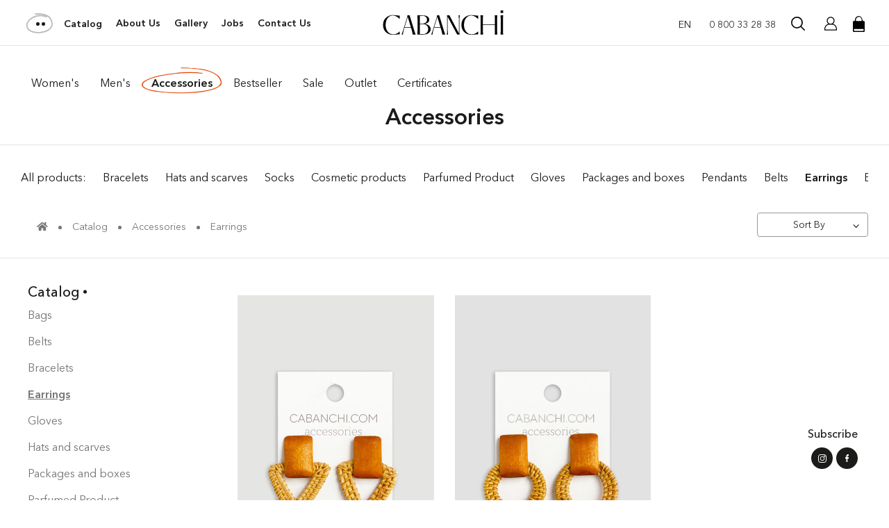

--- FILE ---
content_type: text/html; charset=utf-8
request_url: https://cabanchi.com/en/product_catalog/serezki?group=5
body_size: 11858
content:
<!DOCTYPE html>
<!--[if IE]><![endif]-->
<!--[if IE 8 ]><html dir="ltr" lang="en" class="ie8"><![endif]-->
<!--[if IE 9 ]><html dir="ltr" lang="en" class="ie9"><![endif]-->
<!--[if (gt IE 9)|!(IE)]><!-->
<html dir="ltr" lang="en">
<!--<![endif]-->

<head>
    <!-- Google Tag Manager -->
    <script>(function (w, d, s, l, i) {
            w[l] = w[l] || [];
            w[l].push({
                'gtm.start':
                    new Date().getTime(), event: 'gtm.js'
            });
            var f = d.getElementsByTagName(s)[0],
                j = d.createElement(s), dl = l != 'dataLayer' ? '&l=' + l : '';
            j.async = true;
            j.src =
                'https://www.googletagmanager.com/gtm.js?id=' + i + dl;
            f.parentNode.insertBefore(j, f);
        })(window, document, 'script', 'dataLayer', 'GTM-P33ZT9');</script>

    <!-- End Google Tag Manager -->
    <meta charset="UTF-8"/>
    <meta name="viewport" content="width=device-width, initial-scale=1, maximum-scale=1">
    <meta http-equiv="X-UA-Compatible" content="IE=edge">
    <meta name="theme-color" content="#fff">
    <meta name="it-rating" content="it-rat-5f706892c714d42206dbf7d335c40620"/>
    <meta name="cmsmagazine" content="c30d024a3834392dc315e7a664baec5d"/>
    <meta name="google-site-verification" content="57msScA2Tv3-DhYDV8zFeoF1Om1CZUS7UkAOYEN9Cxw" />
    <title>Earrings</title>
    <base href="https://cabanchi.com/"/>
        <meta name="format-detection" content="telephone=no">
                            <link rel="alternate" hreflang="ru-ua" href="https://cabanchi.com/ru/product_catalog/serezki?group=5"/>
                    <link rel="alternate" hreflang="en-ua" href="https://cabanchi.com/en/product_catalog/serezki?group=5"/>
                    <link rel="alternate" hreflang="x-default" href="https://cabanchi.com/product_catalog/serezki?group=5"/>
                    <link rel="alternate" hreflang="uk-ua" href="https://cabanchi.com/product_catalog/serezki?group=5"/>
                            <link rel="canonical"  href="https://cabanchi.com/en/product_catalog/serezki?group=5"/>
        <link rel="shortcut icon" href="catalog/view/theme/default/favicon/favicon.ico"/>

    <!-- test -->
    <link rel="apple-touch-icon-precomposed" sizes="57x57"
          href="catalog/view/theme/default/favicon/apple-touch-icon-57x57.png"/>
    <link rel="apple-touch-icon-precomposed" sizes="114x114"
          href="catalog/view/theme/default/favicon/apple-touch-icon-114x114.png"/>
    <link rel="apple-touch-icon-precomposed" sizes="72x72"
          href="catalog/view/theme/default/favicon/apple-touch-icon-72x72.png"/>
    <link rel="apple-touch-icon-precomposed" sizes="144x144"
          href="catalog/view/theme/default/favicon/apple-touch-icon-144x144.png"/>
    <link rel="apple-touch-icon-precomposed" sizes="60x60"
          href="catalog/view/theme/default/favicon/apple-touch-icon-60x60.png"/>
    <link rel="apple-touch-icon-precomposed" sizes="120x120"
          href="catalog/view/theme/default/favicon/apple-touch-icon-120x120.png"/>
    <link rel="apple-touch-icon-precomposed" sizes="76x76"
          href="catalog/view/theme/default/favicon/apple-touch-icon-76x76.png"/>
    <link rel="apple-touch-icon-precomposed" sizes="152x152"
          href="catalog/view/theme/default/favicon/apple-touch-icon-152x152.png"/>
    <link rel="icon" type="image/png" href="catalog/view/theme/default/favicon/favicon-196x196.png" sizes="196x196"/>
    <link rel="icon" type="image/png" href="catalog/view/theme/default/favicon/favicon-96x96.png" sizes="96x96"/>
    <link rel="icon" type="image/png" href="catalog/view/theme/default/favicon/favicon-32x32.png" sizes="32x32"/>
    <link rel="icon" type="image/png" href="catalog/view/theme/default/favicon/favicon-16x16.png" sizes="16x16"/>
    <link rel="icon" type="image/png" href="catalog/view/theme/default/favicon/favicon-128.png" sizes="128x128"/>
    <meta name="application-name" content="Cabanchi.com"/>
    <meta name="msapplication-TileColor" content="#FFFFFF"/>
    <meta name="msapplication-TileImage" content="catalog/view/theme/default/favicon/mstile-144x144.png"/>
    <meta name="msapplication-square70x70logo" content="catalog/view/theme/default/favicon/mstile-70x70.png"/>
    <meta name="msapplication-square150x150logo" content="catalog/view/theme/default/favicon/mstile-150x150.png"/>
    <meta name="msapplication-wide310x150logo" content="catalog/view/theme/default/favicon/mstile-310x150.png"/>
    <meta name="msapplication-square310x310logo" content="catalog/view/theme/default/favicon/mstile-310x310.png"/>
    <link rel="stylesheet" href="https://unpkg.com/leaflet@1.7.1/dist/leaflet.css"
          integrity="sha512-xodZBNTC5n17Xt2atTPuE1HxjVMSvLVW9ocqUKLsCC5CXdbqCmblAshOMAS6/keqq/sMZMZ19scR4PsZChSR7A=="
          crossorigin=""/>
    <link rel="stylesheet" href="https://pro.fontawesome.com/releases/v5.10.0/css/all.css" integrity="sha384-AYmEC3Yw5cVb3ZcuHtOA93w35dYTsvhLPVnYs9eStHfGJvOvKxVfELGroGkvsg+p" crossorigin="anonymous"/>

    <link rel="stylesheet" href="/catalog/view/theme/default/css/style-new.css?1760346142"/>
        <script src="catalog/view/javascript/jquery-2.1.1.min.js" type="text/javascript"></script>


   <meta property="og:title"              content="Earrings"/>
	<meta property="og:url"                content="https://cabanchi.com/en/product_catalog/serezki?group=5" />
    <meta property="og:description"        content="" />
    <meta property="og:type"               content="website" />

        <meta property="og:image" content="https://cabanchi.com/catalog/view/theme/default/img/CABANCHI_Logo.svg"/>
        
    <meta name="facebook-domain-verification" content="9zlx808idkllnq5qj5bl7noua0lsyv" />

	<style>
	@media (max-width:767px) {
	    .hero-block .hero__slide-preview img {
		    height: auto;
		}
		.hero-block .basic-btn {
			bottom: 20px;
			zoom: 0.8;
		}

		.hero-block .hero__slide-preview .info {
            display: block;
		}
		.hero-block .hero__slide-preview .info {
		    top: 65px;
			right: 5%;
		}
		.hero-block .hero__slide-preview .info p {
		    font-size: 12px;
		}
		.hero-block .hero__slide-information {
		    display: block;
			bottom: 10px;
			left: 2%;
		}
		.hero-block .hero__slide-information p {
		    font-size: 28px;
		}
		.hero-block .hero__slide-information .svg-abs {
		    top: -20px;
			left: 10%;
			width: 75px;
			height: 34px
		}
		.hero-block .hero__slide-information .svg-abs p {
		    font-size: 18px;
		}
	}
	</style>

</head>

<body>
<!-- Google Tag Manager (noscript) -->
<noscript>
    <iframe src="https://www.googletagmanager.com/ns.html?id=GTM-P33ZT9"
            height="0" width="0" style="display:none;visibility:hidden"></iframe>
</noscript>

<!-- End Google Tag Manager (noscript) -->
<div id="preloader" class="is-loaded">
    <div class="js-circle">
        <p id="js2">&nbsp;Cabanchi.com &bull; Loading &bull; Cabanchi.com &bull; Loading
            &bull;</p>
    </div>
</div>
<div class="mobile-menu">
    <div class="pre-wrap">
        <div class="wrap">
            <ul class="mobile-menu__nav">
                <li>
                   <a href="https://cabanchi.com/en/product_catalog">Catalog</a>

                    <button type="button" class="sub-menu-opener"></button>
                    <div class="sub-menu">
                                                    <div class="sub-menu__item">
                                <a class="sub-menu__item__link" href="https://cabanchi.com/en/product_catalog?group=1">
                                    Women's
                                </a>
                            </div>
                                                    <div class="sub-menu__item">
                                <a class="sub-menu__item__link" href="https://cabanchi.com/en/product_catalog?group=2">
                                    Men's
                                </a>
                            </div>
                                                    <div class="sub-menu__item">
                                <a class="sub-menu__item__link" href="https://cabanchi.com/en/product_catalog?group=5">
                                    Accessories
                                </a>
                            </div>
                                                    <div class="sub-menu__item">
                                <a class="sub-menu__item__link" href="https://cabanchi.com/en/product_catalog?group=14">
                                    Bestseller
                                </a>
                            </div>
                                                    <div class="sub-menu__item">
                                <a class="sub-menu__item__link" href="https://cabanchi.com/en/product_catalog?group=11">
                                    Sale
                                </a>
                            </div>
                                                    <div class="sub-menu__item">
                                <a class="sub-menu__item__link" href="https://cabanchi.com/en/product_catalog?group=7">
                                    Outlet
                                </a>
                            </div>
                                                    <div class="sub-menu__item">
                                <a class="sub-menu__item__link" href="https://cabanchi.com/en/product_catalog?group=8">
                                    Certificates
                                </a>
                            </div>
                                            </div>
                </li>
                <li><a href="https://cabanchi.com/en/about">About Us</a></li>
                <li><a href="https://cabanchi.com/index.php/en?route=information/jobs">Jobs</a></li>
                <li><a href="https://cabanchi.com/en/how">Gallery</a></li>
                <li> <a href="https://cabanchi.com/en/contacts">Contact Us</a></li>
            </ul>
            <ul class="mobile-menu__tel">
                                    <li>
                        <a href="tel:+380976018381">Телефонуйте <span>+38 (097) 601-83-81</span></a>
                    </li>
                                    <li>
                        <a href="tel:+380503288588">Viber, What’s App, Telegram <span>+38 (050) 328-85-88</span></a>
                    </li>
                            </ul>
                        <ul class="mobile-menu__lang">
                                        <li>
                            <a href="https://cabanchi.com/ru/product_catalog/serezki?group=5" type="button" onclick="return false;"
                               class="change-language-button "
                               data-language-code="ru"
                               data-currency-code="UAH">RU</a>
                        </li>
                                        <li>
                            <a href="https://cabanchi.com/en/product_catalog/serezki?group=5" type="button" onclick="return false;"
                               class="change-language-button  current"
                               data-language-code="en"
                               data-currency-code="USD">EN</a>
                        </li>
                                        <li>
                            <a href="https://cabanchi.com/product_catalog/serezki?group=5" type="button" onclick="return false;"
                               class="change-language-button "
                               data-language-code="uk"
                               data-currency-code="UAH">UA</a>
                        </li>
                            </ul>


        </div>
    </div>
</div>

<header class="header">
    <div class="container-fluid">
        <div class="row align-items-center">
            <div class="col-lg-4 col-xl-4">
                <nav class="header-nav">
                    <ul class="d-flex align-items-center">
                        <li>
                            <a href="https://cabanchi.com/en/product_catalog" class="a-dots">
                                <div class="dots">
                                    <span></span>
                                    <span></span>
                                    <svg viewBox="0 0 42 31">
                                        <g stroke="none" stroke-width="1" fill="none" fill-rule="evenodd"
                                           stroke-linecap="round">
                                            <g transform="translate(-44.000000, -20.000000)" stroke="#BEBBBD"
                                               stroke-width="2">
                                                <path d="M75.6643961,25.1580818 C59.9688631,19.4696695 41.4131435,31.8870113 47.0488807,43.3643576 C52.684618,54.8417039 87.2152341,50.6929559 84.7583497,34.7994901 C83.1204267,24.2038462 74.3698163,19.7685604 58.5065187,21.4936327"
                                                      transform="translate(65.449945, 35.512505) rotate(2.000000) translate(-65.449945, -35.512505)"></path>
                                            </g>
                                        </g>
                                    </svg>
                                </div>Catalog
                            </a>
                            <div class="sub-menu">
                                                                    <div class="sub-menu__item">
                                        <a class="sub-menu__item__link" href="https://cabanchi.com/en/product_catalog?group=1">
                                            Women's
                                            <img src="catalog/view/theme/default/img/path-orange.svg">
                                        </a>
                                    </div>
                                                                    <div class="sub-menu__item">
                                        <a class="sub-menu__item__link" href="https://cabanchi.com/en/product_catalog?group=2">
                                            Men's
                                            <img src="catalog/view/theme/default/img/path-orange.svg">
                                        </a>
                                    </div>
                                                                    <div class="sub-menu__item">
                                        <a class="sub-menu__item__link" href="https://cabanchi.com/en/product_catalog?group=5">
                                            Accessories
                                            <img src="catalog/view/theme/default/img/path-orange.svg">
                                        </a>
                                    </div>
                                                                    <div class="sub-menu__item">
                                        <a class="sub-menu__item__link" href="https://cabanchi.com/en/product_catalog?group=14">
                                            Bestseller
                                            <img src="catalog/view/theme/default/img/path-orange.svg">
                                        </a>
                                    </div>
                                                                    <div class="sub-menu__item">
                                        <a class="sub-menu__item__link" href="https://cabanchi.com/en/product_catalog?group=11">
                                            Sale
                                            <img src="catalog/view/theme/default/img/path-orange.svg">
                                        </a>
                                    </div>
                                                                    <div class="sub-menu__item">
                                        <a class="sub-menu__item__link" href="https://cabanchi.com/en/product_catalog?group=7">
                                            Outlet
                                            <img src="catalog/view/theme/default/img/path-orange.svg">
                                        </a>
                                    </div>
                                                                    <div class="sub-menu__item">
                                        <a class="sub-menu__item__link" href="https://cabanchi.com/en/product_catalog?group=8">
                                            Certificates
                                            <img src="catalog/view/theme/default/img/path-orange.svg">
                                        </a>
                                    </div>
                                                            </div>
                        </li>
                        <li><a href="https://cabanchi.com/en/about">About Us <img
                                        src="catalog/view/theme/default/img/path-orange.svg"></a></li>
                        <li><a href="https://cabanchi.com/en/how">Gallery <img
                                        src="catalog/view/theme/default/img/path-orange.svg"></a></li>
                        <li><a href="https://cabanchi.com/index.php/en?route=information/jobs">Jobs <img
                                        src="catalog/view/theme/default/img/path-orange.svg"></a></li>
                        <li>
                            <a href="https://cabanchi.com/en/contacts">Contact Us <img
                                        src="catalog/view/theme/default/img/path-orange.svg"></a>
                        </li>
                    </ul>
                </nav>
            </div>
            <div class="col-7 offset-md-0 col-md-6 offset-lg-1 col-lg-2 offset-xl-1 col-xl-2 mobile-width-1">
                <a href="https://cabanchi.com/en/" class="logo">
                    <img src="catalog/view/theme/default/img/CABANCHI_Logo.svg">
                </a>
            </div>
            <div class="col-5 offset-md-0 col-md-6 offset-lg-1 col-lg-4 offset-xl-2 col-xl-3 mobile-width-2">
                <div class="header__optional d-flex justify-content-between align-items-center">
                   <form action="https://cabanchi.com/index.php/en?route=common/language/language" method="post" enctype="multipart/form-data" id="form-language">
    <div class="header-lang">
                                        <span class="current-lang">EN</span>
                                        <ul class="select-lang">
                                    <li>
                <a href="https://cabanchi.com/ru/product_catalog/serezki?group=5" type="button"
                        class="change-language-button"
                        data-language-code="ru"
                        data-currency-code="UAH">RU</a>
            </li>
                                                                        <li>
                <a href="https://cabanchi.com/product_catalog/serezki?group=5" type="button"
                        class="change-language-button"
                        data-language-code="uk"
                        data-currency-code="UAH">UA</a>
            </li>
                                </ul>
        <input type="hidden" name="code" value="" />
        <input type="hidden" name="currency_code" value="" />
        <input type="hidden" name="redirect" value="product/catalog" />
        <input type="hidden" name="url" value="group=5&path=1_165" />
    </div>
</form>

                    <div class="header-contact">
                        <a href="tel:0800332838">
                        	<svg height="48" viewBox="0 0 48 48" width="48" xmlns="http://www.w3.org/2000/svg">
							  <path d="M0 0h48v48h-48z" fill="none"/>
							  <path d="M13.25 21.59c2.88 5.66 7.51 10.29 13.18 13.17l4.4-4.41c.55-.55 1.34-.71 2.03-.49 2.24.74 4.65 1.14 7.14 1.14 1.11 0 2 .89 2 2v7c0 1.11-.89 2-2 2-18.78 0-34-15.22-34-34 0-1.11.9-2 2-2h7c1.11 0 2 .89 2 2 0 2.49.4 4.9 1.14 7.14.22.69.06 1.48-.49 2.03l-4.4 4.42z"/>
							</svg>
                        </a>
                    </div>
                    <div class="header-tel">
                        <a href="tel:0800332838" class="current-tel">0 800 33 28 38 <!-- <img
                                    src="catalog/view/theme/default/img/arrow-down.svg"> --></a>
                        <!-- <ul class="select-tel">
                            <li><a href="tel:"></a></li>
                        </ul> -->
                    </div>
                    <div class="header-search">
                        <button type="button">
                            <img src="catalog/view/theme/default/img/search.svg">
                        </button>
                    </div>
                    <button type="button" id="login-register">
                        <img src="catalog/view/theme/default/img/icon-user.svg">
                    </button>
                    <a href="https://cabanchi.com/index.php/en?route=checkout/cart" class="header-basket">
  <span class="count">0</span>
</a>
                    <a href="javascript:void(0);" class="mob-btn">
                      <span class="mob-btn__line-1"></span>
                      <span class="mob-btn__line-2"></span>
                      <span class="mob-btn__line-3"></span>
                    </a>
                </div>
            </div>
        </div>
    </div>
</header>

<main class="main main--catalog" id="page-catalog" data-sort="" data-order="" data-group-id="5" data-current-category-id="165" data-ocf="">
  <div class="container-fluid mt-4">
    <div class="breadcrumbs-links mobile-dn">
      <ul>
                <li>
          <a href="https://cabanchi.com/en/product_catalog?group=1" class="breadcrumbs-links__link">Women's<img src="catalog/view/theme/default/img/path.svg"></a>
        </li>
                <li>
          <a href="https://cabanchi.com/en/product_catalog?group=2" class="breadcrumbs-links__link">Men's<img src="catalog/view/theme/default/img/path.svg"></a>
        </li>
                <li>
          <a href="https://cabanchi.com/en/product_catalog?group=5" class="breadcrumbs-links__link active">Accessories<img src="catalog/view/theme/default/img/path.svg"></a>
        </li>
                <li>
          <a href="https://cabanchi.com/en/product_catalog?group=14" class="breadcrumbs-links__link">Bestseller<img src="catalog/view/theme/default/img/path.svg"></a>
        </li>
                <li>
          <a href="https://cabanchi.com/en/product_catalog?group=11" class="breadcrumbs-links__link">Sale<img src="catalog/view/theme/default/img/path.svg"></a>
        </li>
                <li>
          <a href="https://cabanchi.com/en/product_catalog?group=7" class="breadcrumbs-links__link">Outlet<img src="catalog/view/theme/default/img/path.svg"></a>
        </li>
                <li>
          <a href="https://cabanchi.com/en/product_catalog?group=8" class="breadcrumbs-links__link">Certificates<img src="catalog/view/theme/default/img/path.svg"></a>
        </li>
              </ul>
    </div>
  </div>
  <div class="col-12 mt-4 mb-4 d-lg-none d-block del-m">
    <button type="button" class="mob__filters-btn">
      Catalog
      <img src="catalog/view/theme/default/img/path.svg">
    </button>
  </div>
  <section class="main-catalog">
    <h1 class="catalog-title text-center">Accessories</h1>
    <div data-aos="mask-right" class="catalog__navigation breadcrumbs-links custom-links">
      <ul class="top-links-custom">
        <li>
          <a href="https://cabanchi.com/en/product_catalog?group=5" class="navigation__item">All products:</a>
        </li>
                <li>
          <a href="https://cabanchi.com/en/product_catalog/braslety?group=5" class="navigation__item">Bracelets</a>
        </li>
                <li>
          <a href="https://cabanchi.com/en/product_catalog/golovnye-ubory-i-sarfy?group=5" class="navigation__item">Hats and scarves</a>
        </li>
                <li>
          <a href="https://cabanchi.com/en/product_catalog/shkarpetky?group=5" class="navigation__item">Socks</a>
        </li>
                <li>
          <a href="https://cabanchi.com/en/product_catalog/kosmetiсhna-produkcia?group=5" class="navigation__item">Cosmetic products</a>
        </li>
                <li>
          <a href="https://cabanchi.com/en/product_catalog/parfumed-product?group=5" class="navigation__item">Parfumed Product</a>
        </li>
                <li>
          <a href="https://cabanchi.com/en/product_catalog/rukavytsi?group=5" class="navigation__item">Gloves</a>
        </li>
                <li>
          <a href="https://cabanchi.com/en/product_catalog/pakety-korobki?group=5" class="navigation__item">Packages and boxes</a>
        </li>
                <li>
          <a href="https://cabanchi.com/en/product_catalog/pidvisky?group=5" class="navigation__item">Pendants</a>
        </li>
                <li>
          <a href="https://cabanchi.com/en/product_catalog/poasa?group=5" class="navigation__item">Belts</a>
        </li>
                <li>
          <a href="https://cabanchi.com/en/product_catalog/serezki?group=5" class="navigation__item active">Earrings</a>
        </li>
                <li>
          <a href="https://cabanchi.com/en/product_catalog/sumki?group=5" class="navigation__item">Bags</a>
        </li>
                <li>
          <a href="https://cabanchi.com/en/product_catalog/stucki?group=5" class="navigation__item">Things</a>
        </li>
                <li>
          <a href="https://cabanchi.com/en/product_catalog/sale-aksesuariv?group=5" class="navigation__item">Sale of accessories</a>
        </li>
              </ul>
      <div class="sort-custom">
      <ul class="bread-custom d-md-flex product__breadcrumbs" style="margin-left: 0" vocab="https://schema.org/" typeof="BreadcrumbList">
                  <li  property="itemListElement" typeof="ListItem"><a href="https://cabanchi.com/en/" property="item" typeof="WebPage"><span property="name"><i class="fa fa-home"></i></span>
            </a>
            <meta property="position" content="1">
          </li>

                      <li>
              <span class="dot"></span>
            </li>
          
                  <li  property="itemListElement" typeof="ListItem"><a href="https://cabanchi.com/en/product_catalog" property="item" typeof="WebPage"><span property="name">Catalog</span>
            </a>
            <meta property="position" content="2">
          </li>

                      <li>
              <span class="dot"></span>
            </li>
          
                  <li  property="itemListElement" typeof="ListItem"><a href="https://cabanchi.com/en/product_catalog?group=5" property="item" typeof="WebPage"><span property="name">Accessories</span>
            </a>
            <meta property="position" content="3">
          </li>

                      <li>
              <span class="dot"></span>
            </li>
          
                  <li  property="itemListElement" typeof="ListItem"><a href="https://cabanchi.com/en/product_catalog/serezki?group=5" property="item" typeof="WebPage"><span property="name">Earrings</span>
            </a>
            <meta property="position" content="4">
          </li>

          
              </ul>
      <div class="sort-items">
        <div class="sort-items__mobile">
          Sort By
        </div>
        <ul class="product__breadcrumbs" style="margin-right: 0">
                        <li>
                                  <a href="https://cabanchi.com/en/product_catalog/serezki?group=5"  class="breadcrumbs-links__link active"   >
                    Default
                    <img src="catalog/view/theme/default/img/path.svg">
                  </a>
                              </li>
                        <li>
                                  <a href="https://cabanchi.com/en/product_catalog/serezki?group=5&amp;sort=p.date_added&amp;order=DESC">
                    New
                  </a>
                              </li>
                        <li>
                                  <a href="https://cabanchi.com/en/product_catalog/serezki?group=5&amp;sort=p.popular&amp;order=DESC">
                    Popular
                  </a>
                              </li>
                        <li>
                                  <a href="https://cabanchi.com/en/product_catalog/serezki?group=5&amp;sort=p.price&amp;order=ASC">
                    From cheap
                  </a>
                              </li>
                        <li>
                                  <a href="https://cabanchi.com/en/product_catalog/serezki?group=5&amp;sort=p.price&amp;order=DESC">
                    From expensive
                  </a>
                              </li>
                  </ul>
      </div>
      </div>
    </div>



    <div class="container-fluid">
      <div class="row">
                <div class="col-md-12 col-lg-2 col-xl-2 pr-0">
          <div data-aos="mask-top" class="sidebar-filters">
            <button type="button" class="filters__close"><img src="catalog/view/theme/default/img/close.svg"></button>
            <div class="wrap">
                            <div class="category-filters">
                <h3 class="mob__filters-btn" style="text-align: left;padding-left: 0">Catalog</h3>
                                                <span class="category-check  "><a class="text" href="https://cabanchi.com/en/product_catalog/sumki?group=5">Bags</a></span>
                                                                <span class="category-check  "><a class="text" href="https://cabanchi.com/en/product_catalog/poasa?group=5">Belts</a></span>
                                                                <span class="category-check  "><a class="text" href="https://cabanchi.com/en/product_catalog/braslety?group=5">Bracelets</a></span>
                                                                <span class="category-check  category-checked"><a class="text" href="https://cabanchi.com/en/product_catalog/serezki?group=5">Earrings</a></span>
                                                                <span class="category-check  "><a class="text" href="https://cabanchi.com/en/product_catalog/rukavytsi?group=5">Gloves</a></span>
                                                                <span class="category-check  "><a class="text" href="https://cabanchi.com/en/product_catalog/golovnye-ubory-i-sarfy?group=5">Hats and scarves</a></span>
                                                                <span class="category-check  "><a class="text" href="https://cabanchi.com/en/product_catalog/pakety-korobki?group=5">Packages and boxes</a></span>
                                                                <span class="category-check  "><a class="text" href="https://cabanchi.com/en/product_catalog/parfumed-product?group=5">Parfumed Product</a></span>
                                                                <span class="category-check  "><a class="text" href="https://cabanchi.com/en/product_catalog/pidvisky?group=5">Pendants</a></span>
                                                                <span class="category-check  "><a class="text" href="https://cabanchi.com/en/product_catalog/shkarpetky?group=5">Socks</a></span>
                                                                <span class="category-check  "><a class="text" href="https://cabanchi.com/en/product_catalog/stucki?group=5">Things</a></span>
                                                                <span class="category-check red-bold "><a class="text" href="https://cabanchi.com/en/product_catalog/sale-aksesuariv?group=5">Sale of accessories</a></span>
                                                                <span class="category-check  "><a class="text" href="https://cabanchi.com/en/product_catalog/kosmetiсhna-produkcia?group=5">Cosmetic products</a></span>
                                              </div>
              
              
            </div>
          </div>
        </div>
                <div class="offset-md-0 col-md-12 offset-lg-1 col-lg-9 offset-xl-1 col-xl-9" id="catalog">
          <div class="catalog">
            <div class="row">
                            <div class="col-6 col-sm-4 col-md-4 col-lg-4 col-xl-4 col-xxl-3">
    <div data-aos="fade-up" data-aos-delay="700" class="card-item " data-id="3309" data-price="289" data-category="Earrings" data-pagetype="category">
        <a href="https://cabanchi.com/en/serezki-pleteni-trikutni">
            <div class="card__preview">
                <img data-src="https://cabanchi.com/image/cache/catalog/2021/Accessories/1100%20x%20762%20(27)-313x450.jpg" class="img-fit img-fit--cover lazy-img"
                alt="Triangle braids earrings" title="Triangle braids earrings">
                <div class="layout">
                    <div class="circle">
                        <img src="catalog/view/theme/default/img/logo_white.svg" alt="">

                    </div>
                </div>
            </div>
            <div class="card__info">
                <p class="title">Triangle braids earrings</p>
                <div class="d-flex flex-wrap">
                                    <div class="d-flex">
                        <p class="price" style="color: ">289 грн</p>
                    </div>
                                                </div>
                                    <div class="last-sizes">
                        <span>Limited quantity</span>
                    </div>
                            </div>
                    </a>
    </div>
</div>
                            <div class="col-6 col-sm-4 col-md-4 col-lg-4 col-xl-4 col-xxl-3">
    <div data-aos="fade-up" data-aos-delay="700" class="card-item " data-id="3306" data-price="289" data-category="Earrings" data-pagetype="category">
        <a href="https://cabanchi.com/en/serezki-pleteni-krugli">
            <div class="card__preview">
                <img data-src="https://cabanchi.com/image/cache/catalog/2021/Accessories/1100%20x%20762%20(28)-313x450.jpg" class="img-fit img-fit--cover lazy-img"
                alt="Round braided earrings" title="Round braided earrings">
                <div class="layout">
                    <div class="circle">
                        <img src="catalog/view/theme/default/img/logo_white.svg" alt="">

                    </div>
                </div>
            </div>
            <div class="card__info">
                <p class="title">Round braided earrings</p>
                <div class="d-flex flex-wrap">
                                    <div class="d-flex">
                        <p class="price" style="color: ">289 грн</p>
                    </div>
                                                </div>
                            </div>
                    </a>
    </div>
</div>
                          </div>
          </div>
          <p class="results__error ">Oops! Nothing found.</p>

          <button type="button"
                  class="basic-btn more-btn hidden">
            <div class="badge en">
              <p class="badge-text">Load More</p>
            </div>

            <img src="catalog/view/theme/default/img/logo_white.svg">
          </button>
          <div class="category_description">
          
        </div>
        </div>
      </div>
    </div>
  </section>
  <section class="insta-block">
  <div class="container-fluid">
    <div class="row">
      <div class="col-12 text-center">
        <p class="def-text">Subscribe</p>
        <a href="https://www.instagram.com/cabanchicom/" target="_blank">@cabanchicom
          <svg viewBox="0 0 259 7">
            <g stroke="none" stroke-width="1" fill="none" fill-rule="evenodd" stroke-linecap="round">
              <g transform="translate(-581.000000, -554.000000)" stroke="#e34200" stroke-width="2">
                <path d="M582,560 C667.087111,556.666667 720.489117,555 742.206017,555 C763.922918,555 796.187578,555.833333 839,557.5"></path>
              </g>
            </g>
          </svg>
        </a>
      </div>
    </div>
    <div class="row position-relative">
      <img src="catalog/view/theme/default/img/follow.png" class="follow-img">
      <div class="swiper-container insta-container">
        <div class="swiper-wrapper">
                    <div class="swiper-slide">
            <a href="https://www.instagram.com/p/DSo8xBcjY73/?img_index=1" class="no-style instagram-card" target="_blank">
              <div class="layout">
                <div class="circle">
                  <img src="catalog/view/theme/default/img/logo_white.svg" alt="">

                </div>
              </div>
              <img data-src="https://cabanchi.com/image/cache/catalog/Main%20page/30122025_4-392x392.jpg" class="img-fit lazy-img"><!-- img-fit--cover -->
            </a>
          </div>
                    <div class="swiper-slide">
            <a href="https://www.instagram.com/p/DSW7E4jjTeV/?img_index=1" class="no-style instagram-card" target="_blank">
              <div class="layout">
                <div class="circle">
                  <img src="catalog/view/theme/default/img/logo_white.svg" alt="">

                </div>
              </div>
              <img data-src="https://cabanchi.com/image/cache/catalog/Main%20page/30122025_3-392x392.jpg" class="img-fit lazy-img"><!-- img-fit--cover -->
            </a>
          </div>
                    <div class="swiper-slide">
            <a href="https://www.instagram.com/p/DSUrhmgjNig/?img_index=1" class="no-style instagram-card" target="_blank">
              <div class="layout">
                <div class="circle">
                  <img src="catalog/view/theme/default/img/logo_white.svg" alt="">

                </div>
              </div>
              <img data-src="https://cabanchi.com/image/cache/catalog/Main%20page/30122025_2-392x392.jpg" class="img-fit lazy-img"><!-- img-fit--cover -->
            </a>
          </div>
                    <div class="swiper-slide">
            <a href="https://www.instagram.com/p/DRrU2W8jUq7/" class="no-style instagram-card" target="_blank">
              <div class="layout">
                <div class="circle">
                  <img src="catalog/view/theme/default/img/logo_white.svg" alt="">

                </div>
              </div>
              <img data-src="https://cabanchi.com/image/cache/catalog/Main%20page/30122025_1-392x392.jpg" class="img-fit lazy-img"><!-- img-fit--cover -->
            </a>
          </div>
                    <div class="swiper-slide">
            <a href="https://www.instagram.com/p/DQtPWtXjWvJ/1" class="no-style instagram-card" target="_blank">
              <div class="layout">
                <div class="circle">
                  <img src="catalog/view/theme/default/img/logo_white.svg" alt="">

                </div>
              </div>
              <img data-src="https://cabanchi.com/image/cache/catalog/Instagram/06112025_3-392x392.jpg" class="img-fit lazy-img"><!-- img-fit--cover -->
            </a>
          </div>
                    <div class="swiper-slide">
            <a href="https://www.instagram.com/p/DQJMGh8jRqZ/" class="no-style instagram-card" target="_blank">
              <div class="layout">
                <div class="circle">
                  <img src="catalog/view/theme/default/img/logo_white.svg" alt="">

                </div>
              </div>
              <img data-src="https://cabanchi.com/image/cache/catalog/Instagram/06112025_2-392x392.jpg" class="img-fit lazy-img"><!-- img-fit--cover -->
            </a>
          </div>
                    <div class="swiper-slide">
            <a href="https://www.instagram.com/p/DQBZl4cjJt3/" class="no-style instagram-card" target="_blank">
              <div class="layout">
                <div class="circle">
                  <img src="catalog/view/theme/default/img/logo_white.svg" alt="">

                </div>
              </div>
              <img data-src="https://cabanchi.com/image/cache/catalog/Instagram/06112025_1-392x392.jpg" class="img-fit lazy-img"><!-- img-fit--cover -->
            </a>
          </div>
                    <div class="swiper-slide">
            <a href="https://www.instagram.com/p/DPA8StZDR5t/" class="no-style instagram-card" target="_blank">
              <div class="layout">
                <div class="circle">
                  <img src="catalog/view/theme/default/img/logo_white.svg" alt="">

                </div>
              </div>
              <img data-src="https://cabanchi.com/image/cache/catalog/Instagram/26092025_4-392x392.jpg" class="img-fit lazy-img"><!-- img-fit--cover -->
            </a>
          </div>
                    <div class="swiper-slide">
            <a href="https://www.instagram.com/p/DO-8OSmDVZA/" class="no-style instagram-card" target="_blank">
              <div class="layout">
                <div class="circle">
                  <img src="catalog/view/theme/default/img/logo_white.svg" alt="">

                </div>
              </div>
              <img data-src="https://cabanchi.com/image/cache/catalog/Instagram/26092025_3-392x392.jpg" class="img-fit lazy-img"><!-- img-fit--cover -->
            </a>
          </div>
                  </div>
      </div>
      <div class="insta-container__optional">
        <div class="swiper-button-next">
          <img src="catalog/view/theme/default/img/arrow-next.svg">
        </div>
        <div class="swiper-button-prev">
          <img src="catalog/view/theme/default/img/arrow-prev.svg">
        </div>
      </div>
    </div>
  </div>
</section>

</main>

<script async src="https://cdn.jsdelivr.net/npm/vanilla-lazyload@12.4.0/dist/lazyload.min.js"></script>

<footer class="footer">
  <div class="container-fluid">
    <ul>
      <li>
        <a href="https://cabanchi.com/en/wholesale">Corporate order</a>
      </li>
      <li>
        <a href="https://cabanchi.com/en/contacts">Contact Us</a>
      </li>
      <li>
        <a href="https://cabanchi.com/index.php/en?route=information/jobs">Jobs</a>
      </li>
      <li>
        <a href="https://cabanchi.com/en/offer">Public Contract</a>
      </li>
	  <li>
        <a href="https://cabanchi.com/en/terms">Terms of Use</a>
      </li>
      <li>
        <a href="https://cabanchi.com/en/delivery">Shipping and Payment</a>
      </li>
      <li>
        <a href="https://cabanchi.com/en/refund">Refund</a>
      </li>
    </ul>
  </div>
  <div class="footer__functional d-flex">
    <div class="container-fluid d-flex">
      <p class="copyright">Copyright &copy; 2025 Cabanchicom</p>
    </div>
  </div>
</footer>
<!-- DROPDOWN SEARCH -->
<div class="dropdown-search">
  <button type="button" class="close-btn">
    <img src="catalog/view/theme/default/img/close.svg">
  </button>
  <form action="https://cabanchi.com/en/search" method="get">
    <div>
      <input id="search-header" type="search" name="search" value="" required>
      <label for="search-header">Search</label>
    </div>
    <button type="submit">
      <img src="catalog/view/theme/default/img/search.svg">
    </button>
  </form>
</div>

<!-- INFORM ABOUT AVAILABILITY MODAL -->
<div class="modal micromodal-slide" id="modal-2" aria-hidden="true">
  <div class="modal__overlay" tabindex="-1" data-micromodal-close>
    <div class="modal__container" role="dialog" aria-modal="true" aria-describedby="modal-2-content">
      <div class="inner" role="document">
        <header class="modal__header">
          <button class="modal__close" aria-label="Close modal" aria-controls="modal__container" data-micromodal-close></button>
          <div class="modal__title">Report Appearance</div>
        </header>
        <main class="modal__content">
          <p class="def-text">Leave your details and we will notify you when the product is in stock</p>
          <form class="inform__form">
            <div class="d-flex flex-column">
              <input type="text" name="name" placeholder="Your name" data-msg="Enter name">
            </div>
            <div class="d-flex flex-column position-relative">
              <input class="phone-mask" type="number" name="phone" placeholder="Your phone number" data-msg="Enter phone number">
            </div>
            <button type="submit">
              <div class="d-flex align-items-center">
                <img src="catalog/view/theme/default/img/logo_white.svg">
                <img src="catalog/view/theme/default/img/logo_white.svg">
                <span class="rel">To report</span>
              </div>
            </button>
          </form>
        </main>
        <div class="success-message">Thanks! As soon as the goods are in stock, we will inform you</div>
        <div class="error-message">Something went wrong. Please contact us by phone.</div>
      </div>
    </div>
  </div>
</div>
<!-- FIXED BUTTONS -->
<div class="floating-btns position-fixed">
  <p>Subscribe</p>
  <div class="d-flex justify-content-end">
        <a href="https://www.instagram.com/cabanchicom/?hl=ru" target="_blank">
      <img src="catalog/view/theme/default/img/instagram.svg">
    </a>
        <a href="https://www.facebook.com/Cabanchicom/" target="_blank">
      <img src="catalog/view/theme/default/img/facebook.svg">
    </a>
      </div>
</div>
<div class="popup-custom popup-new-login">
  <div class="popup-custom__overlay">
  </div>
  <div class="popup-custom__holder">
    <div class="popup-custom__close">
      <svg xmlns="http://www.w3.org/2000/svg" width="14" height="14" viewBox="0 0 14 14" fill="none">
        <path fill-rule="evenodd" clip-rule="evenodd" d="M7.00003 5.57101L1.5556 0L0.318166 1.26621L5.76259 6.83722L0 12.7338L1.23744 14L7.00003 8.10343L12.7626 14L14 12.7338L8.23747 6.83722L13.6819 1.26623L12.4444 2.45252e-05L7.00003 5.57101Z" fill="#828282"/>
      </svg>
    </div>
    <div class="popup-custom__top">
	    <div class="popup-custom__title log-in active">
	      Login
	    </div>
	</div>
    <form class="popup-custom__form withoutpass "  method="post">
      <div class="basket__row">
      <div class="basket__col">
        <input type="text" name="login" value="" placeholder="Enter your e-mail or phone number in international format (+380...)" data-placeholder="Enter your e-mail or phone number in international format (+380...)">
        <p class="basket__error"></p>
      </div>
      </div>
      <button class="popup-custom__btn " type="submit" name="button">Send code</button>
      <div class="popup-custom__reg-block">
      <button class="popup-custom__btn" type="button" name="log_pass"> Login and password </button>
      </div>
      <div class="popup-custom__or"><span>Or</span></div>
    </form>
    <form class="popup-custom__form withpass show"  method="post" >
      <div class="basket__row">
      <div class="basket__col">
        <input type="text" name="login" value="" placeholder="Enter your e-mail or phone number in international format (+380...)">
      </div>
      </div>
        <div class="basket__row">
        <div class="basket__col">
        <input type="password" name="password" value="" placeholder="Password">
          <p class="basket__error"></p>

        </div>
      </div>
      <button class="popup-custom__btn " type="submit" name="button">Login</button>
      <div class="popup-custom__reg-block">
      	<button class="popup-custom__btn" type="button" name="tel">Forgot your password?</button>
      	<div class="sign-up">register</div>
      </div>
      
      <div class="popup-custom__or"> <span>Or</span> </div>
    </form>
          
        <a href="https://accounts.google.com/o/oauth2/auth?response_type=code&access_type=online&client_id=663135120681-ninf5vjdtdfplhlgt4augoqss8ffc11m.apps.googleusercontent.com&redirect_uri=https%3A%2F%2Fcabanchi.com%2Findex.php%3Froute%3Daccount%2Fgoogle&state&scope=email%20profile&approval_prompt=auto">
                <button class="popup-custom__add" type="button" name="button">
                        <svg xmlns="http://www.w3.org/2000/svg" width="17" height="16" viewBox="0 0 17 16" fill="none">
                                <g clip-path="url(#clip0_1405_633)">
                                        <path d="M4.00011 9.69999L3.50011 11.7H1.50011C0.888735 10.5658 0.560377 9.30064 0.542967 8.01225C0.525556 6.72386 0.819607 5.45032 1.40011 4.29999L3.20011 4.69999L4.00011 6.49999C3.63408 7.53525 3.63408 8.66472 4.00011 9.69999Z" fill="#FBBB00"/>
                                        <path d="M16.4 6.5C16.6594 7.92578 16.5266 9.39522 16.0158 10.7514C15.5051 12.1076 14.6355 13.2995 13.5 14.2H11.2L10.9 12.2C11.9 11.6 12.6 10.7 12.9 9.7H8.80005V6.5H16.4Z" fill="#518EF8"/>
                                        <path d="M13.5 14.2C12.5888 14.927 11.5297 15.4461 10.3969 15.7209C9.26404 15.9958 8.08484 16.0197 6.94178 15.7911C5.79873 15.5625 4.71944 15.0868 3.77946 14.3974C2.83948 13.708 2.06151 12.8216 1.5 11.8L4 9.70001C4.25196 10.3473 4.6414 10.9321 5.14141 11.4142C5.64143 11.8963 6.24012 12.2642 6.89614 12.4924C7.55216 12.7205 8.24989 12.8036 8.94116 12.7359C9.63242 12.6682 10.3007 12.4512 10.9 12.1L13.5 14.2Z" fill="#28B446"/>
                                        <path d="M13.5999 1.8L10.9999 4C10.2999 3.5 9.4999 3.2 8.4999 3.2C6.4999 3.2 4.5999 4.6 3.9999 6.5L1.3999 4.3C1.95031 3.25483 2.72534 2.34453 3.66933 1.63445C4.61332 0.924379 5.70284 0.432162 6.85964 0.193153C8.01645 -0.0458556 9.21183 -0.0257254 10.3599 0.252098C11.508 0.529922 12.5804 1.05854 13.4999 1.8H13.5999Z" fill="#F14336"/>
                                </g>
                                <defs>
                                        <clipPath id="clip0_1405_633">
                                                <rect width="16" height="16" fill="white" transform="translate(0.5)"/>
                                        </clipPath>
                                </defs>
                        </svg>
                        Sign in with Google
                </button>
        </a>

    
  </div>
</div>
<div class="popup-custom popup-new-singup">
  <div class="popup-custom__overlay">
  </div>
  <div class="popup-custom__holder">
    <div class="popup-custom__close">
      <svg xmlns="http://www.w3.org/2000/svg" width="14" height="14" viewBox="0 0 14 14" fill="none">
        <path fill-rule="evenodd" clip-rule="evenodd" d="M7.00003 5.57101L1.5556 0L0.318166 1.26621L5.76259 6.83722L0 12.7338L1.23744 14L7.00003 8.10343L12.7626 14L14 12.7338L8.23747 6.83722L13.6819 1.26623L12.4444 2.45252e-05L7.00003 5.57101Z" fill="#828282"/>
      </svg>
    </div>
    <div class="popup-custom__top">
	    <div class="popup-custom__title sign-up active">
	      Registration
	    </div>
    </div>
    <form class="popup-custom__form form-sign-up show"  method="post" >
	  <div class="popup-custom__form-block">
	  	<div class="popup-custom__form-item">
	  		<div class="basket__row">
		      <div class="basket__col">
		        <input type="text" name="firstname" value="" placeholder="First name">
		          <p class="basket__error"></p>
		      </div>
	      	</div>
	      	<div class="basket__row">
		      <div class="basket__col">
		        <input type="text" name="lastname" value="" placeholder="Last name">
		          <p class="basket__error"></p>
		      </div>
		    </div>
	      	<div class="basket__row">
		      <div class="basket__col">
		        <input class="datepicker" readonly type="text" name="birthday" value="" placeholder="Birthday"/>
		          <p class="basket__error"></p>
		      </div>
		    </div>
	  	</div>
	  	<div class="popup-custom__form-item">
	  		<div class="basket__row">
			      <div class="basket__col">
			        <input type="text" name="email" value="" placeholder="E-Mail">
			          <p class="basket__error"></p>
			      </div>
		      </div>
		      <div class="basket__row">
			      <div class="basket__col">
			          <input type="tel" name="telephone" value="" placeholder="Phone in international format (+380...)">
			          <p class="basket__error"></p>
			      </div>
		      </div>
		      <div class="basket__row">
			        <div class="basket__col">
			        <input type="password" name="password" value="" placeholder="Password">
			            <p class="basket__error"></p>
			      	</div>
		      </div>
	  	</div>
	  </div>
      <button class="popup-custom__btn " type="submit" name="button">register</button>
      <div class="popup-custom__or"> <span>Or</span> </div>
      <div class="popup-custom__log-box">
      	Account created
      	<div class="log-in">
	      Login
	    </div>
      </div>
    </form>
                
        <a href="https://accounts.google.com/o/oauth2/auth?response_type=code&access_type=online&client_id=663135120681-ninf5vjdtdfplhlgt4augoqss8ffc11m.apps.googleusercontent.com&redirect_uri=https%3A%2F%2Fcabanchi.com%2Findex.php%3Froute%3Daccount%2Fgoogle&state&scope=email%20profile&approval_prompt=auto">
                <button class="popup-custom__add" type="button" name="button">
                        <svg xmlns="http://www.w3.org/2000/svg" width="17" height="16" viewBox="0 0 17 16" fill="none">
                                <g clip-path="url(#clip0_1405_633)">
                                        <path d="M4.00011 9.69999L3.50011 11.7H1.50011C0.888735 10.5658 0.560377 9.30064 0.542967 8.01225C0.525556 6.72386 0.819607 5.45032 1.40011 4.29999L3.20011 4.69999L4.00011 6.49999C3.63408 7.53525 3.63408 8.66472 4.00011 9.69999Z" fill="#FBBB00"/>
                                        <path d="M16.4 6.5C16.6594 7.92578 16.5266 9.39522 16.0158 10.7514C15.5051 12.1076 14.6355 13.2995 13.5 14.2H11.2L10.9 12.2C11.9 11.6 12.6 10.7 12.9 9.7H8.80005V6.5H16.4Z" fill="#518EF8"/>
                                        <path d="M13.5 14.2C12.5888 14.927 11.5297 15.4461 10.3969 15.7209C9.26404 15.9958 8.08484 16.0197 6.94178 15.7911C5.79873 15.5625 4.71944 15.0868 3.77946 14.3974C2.83948 13.708 2.06151 12.8216 1.5 11.8L4 9.70001C4.25196 10.3473 4.6414 10.9321 5.14141 11.4142C5.64143 11.8963 6.24012 12.2642 6.89614 12.4924C7.55216 12.7205 8.24989 12.8036 8.94116 12.7359C9.63242 12.6682 10.3007 12.4512 10.9 12.1L13.5 14.2Z" fill="#28B446"/>
                                        <path d="M13.5999 1.8L10.9999 4C10.2999 3.5 9.4999 3.2 8.4999 3.2C6.4999 3.2 4.5999 4.6 3.9999 6.5L1.3999 4.3C1.95031 3.25483 2.72534 2.34453 3.66933 1.63445C4.61332 0.924379 5.70284 0.432162 6.85964 0.193153C8.01645 -0.0458556 9.21183 -0.0257254 10.3599 0.252098C11.508 0.529922 12.5804 1.05854 13.4999 1.8H13.5999Z" fill="#F14336"/>
                                </g>
                                <defs>
                                        <clipPath id="clip0_1405_633">
                                                <rect width="16" height="16" fill="white" transform="translate(0.5)"/>
                                        </clipPath>
                                </defs>
                        </svg>
                        Sign in with Google
                </button>
        </a>

      
  </div>
</div>
<div class="popup-custom popup-new-login-2">
  <div class="popup-custom__overlay">
  </div>
  <div class="popup-custom__holder">
    <div class="popup-custom__close">
      <svg xmlns="http://www.w3.org/2000/svg" width="14" height="14" viewBox="0 0 14 14" fill="none">
        <path fill-rule="evenodd" clip-rule="evenodd" d="M7.00003 5.57101L1.5556 0L0.318166 1.26621L5.76259 6.83722L0 12.7338L1.23744 14L7.00003 8.10343L12.7626 14L14 12.7338L8.23747 6.83722L13.6819 1.26623L12.4444 2.45252e-05L7.00003 5.57101Z" fill="#828282"/>
      </svg>
    </div>
    <div class="popup-custom__title">
      
    </div>
    <div class="popup-custom__sub-title"></div>
    <form class="popup-custom__form temppass show" method="post">
        <div class="basket__row">
          <div class="basket__col">
            <input type="text" name="temp_pass" placeholder="" value="">
            <p class="basket__error"></p>
          </div>
        </div>
      <input type="hidden" name="login" value="" >
      <button class="popup-custom__btn" type="submit" name="button">Login</button>
    </form>
  </div>
</div>
<div class="popup-custom popup-new-login-3">
  <div class="popup-custom__overlay">
  </div>
  <div class="popup-custom__holder">
    <div class="popup-custom__close">
      <svg xmlns="http://www.w3.org/2000/svg" width="14" height="14" viewBox="0 0 14 14" fill="none">
        <path fill-rule="evenodd" clip-rule="evenodd" d="M7.00003 5.57101L1.5556 0L0.318166 1.26621L5.76259 6.83722L0 12.7338L1.23744 14L7.00003 8.10343L12.7626 14L14 12.7338L8.23747 6.83722L13.6819 1.26623L12.4444 2.45252e-05L7.00003 5.57101Z" fill="#828282"/>
      </svg>
    </div>
    <div class="popup-custom__title">
      Добро пожаловать
    </div>
    <div class="popup-custom__sub-title">
      Пожалуйста, укажите свой номер телефона, чтобы сохранить историю предыдущих заказов, список желаний.
    </div>
    <form class="popup-custom__form" action="index.html" method="post">
      <div class="basket__col">
        <input class="tel-input validation" type="tel" name="telephone" value="" autocomplete="off" placeholder="50 123 4567">
      </div>
      <button class="popup-custom__btn" type="button" name="button">Login</button>
    </form>
  </div>
</div>
<link rel="stylesheet" href="https://code.jquery.com/ui/1.12.1/themes/base/jquery-ui.css">
    <script src="https://code.jquery.com/jquery-3.6.0.min.js"></script>
    <script src="https://code.jquery.com/ui/1.12.1/jquery-ui.min.js"></script>
    <script src="catalog/view/theme/default/js/datepicker-uk.js" type="text/javascript"></script>
    <script src="catalog/view/theme/default/js/datepicker-ru.js" type="text/javascript"></script>
	<script>
        $(document).ready(function() {
            var lang = $('html').attr('lang');

            switch(lang) {
                case 'uk':
                    $.datepicker.setDefaults($.datepicker.regional['uk']);
                    break;
                case 'ru':
                    $.datepicker.setDefaults($.datepicker.regional['ru']);
                    break;
                case 'en':
                default:
                    $.datepicker.setDefaults($.datepicker.regional['']);
                    break;
            }

            $('.datepicker').datepicker();
        });
    </script>
<script src="/catalog/view/theme/default/js/bundle-new-unmin.js?v=2"></script>
<script type="text/javascript" src="//cdn.jsdelivr.net/npm/slick-carousel@1.8.1/slick/slick.min.js"></script>
<script src="catalog/view/theme/default/js/develop.js?v=12" type="text/javascript"></script>

<style>
  form.popup-custom__form {
    display: none;
  }
  form.popup-custom__form.show {
    display: block;
  }

  .account-custom__form .iti__flag-container,.popup-custom__form .iti__flag-container{
    display: none;
  }
</style>
<script type="text/javascript">

 document.querySelector(".mobile-menu__nav li:nth-child(1) > a").addEventListener("click",(e)=>{
  e.preventDefault();
  document.querySelector(".mobile-menu__nav li:nth-child(1) > button").click();
})

 document.querySelector("#login-register").addEventListener("click",(e)=>{
   e.preventDefault();
   $.get('index.php?route=common/footer/checkLogin', function (json) {
     if (json.login){
       location.href="https://cabanchi.com/index.php/en?route=account/edit";
     }else {
       document.querySelector(".popup-new-login").classList.add('show');
     }
   });
 })
 document.querySelector(".popup-new-singup .log-in").addEventListener("click",(e)=>{
   e.preventDefault();
   document.querySelector(".popup-new-singup").classList.remove('show');
   document.querySelector(".popup-new-login").classList.add('show');
 })
 document.querySelector(".popup-new-login .sign-up").addEventListener("click",(e)=>{
   e.preventDefault();
   document.querySelector(".popup-new-login").classList.remove('show');
   document.querySelector(".popup-new-singup").classList.add('show');
 })
 document.querySelector(".popup-new-login .popup-custom__close").addEventListener("click",(e)=>{
   e.preventDefault();
   document.querySelector(".popup-new-login").classList.remove('show');
 })

 document.querySelector('button[name="log_pass"].popup-custom__btn').addEventListener("click",(e)=>{
   e.preventDefault();
   document.querySelector(".withpass").classList.toggle('show');
   document.querySelector(".withoutpass").classList.toggle('show');
 })
 document.querySelector('button[name="tel"].popup-custom__btn').addEventListener("click",(e)=>{
   e.preventDefault();
   document.querySelector(".withoutpass").classList.toggle('show');
   document.querySelector(".withpass").classList.toggle('show');
 });


 document.querySelector('.withoutpass input[name="login"]').addEventListener("input",(e)=>{
   // e.target.value = e.target.value.replace(/[A-Za-zА-Яа-яЁё\[\]|\\\/,\- '";:`~@.]/, '')
     e.target.value = e.target.value.replace(/[А-Яа-яЁё\[\]|\\\/,'";:`~]/, '')
 });

 document.querySelector('.withpass input[name="login"]').addEventListener("input",(e)=>{
    e.target.value = e.target.value.replace(/[А-Яа-яЁё\[\]|\\\/,'";:`~]/, '')
 });


 document.querySelector('form.popup-custom__form.withoutpass').addEventListener("submit",(e)=> {
   e.preventDefault();
   const params = new FormData(e.target);
   const xhr = new XMLHttpRequest();
     xhr.addEventListener("error", (e) => {
       alert("Oops! Something went wrong.");
     });
     xhr.open("POST", "https://cabanchi.com/index.php/en?route=account/login/login");
     xhr.responseType = 'json';

     xhr.send(params);
     xhr.onload = () =>{
       document.querySelector('form.popup-custom__form.withoutpass p.basket__error').innerText = '';
       document.querySelectorAll('form.popup-custom__form.withoutpass .basket__col.error').forEach(e => e.classList.remove('error'));

       if (xhr.response.warning){
         document.querySelector('form.popup-custom__form.withoutpass p.basket__error').innerText = xhr.response.warning;
         document.querySelectorAll('form.popup-custom__form.withoutpass .basket__col').forEach(e => e.classList.add('error'));
       }
       if(xhr.response.temp_pass){
         document.querySelector('.popup-new-login').classList.remove('show');
         document.querySelector('form.popup-custom__form.temppass [name="login"]').value = xhr.response.temp_pass;
         document.querySelector('.popup-new-login-2 .popup-custom__sub-title').innerText = 'SMS with code sent to ' + xhr.response.temp_pass;
         document.querySelector('.popup-new-login-2').classList.add('show');
       }
     }

 })

 document.querySelector('form.popup-custom__form.temppass').addEventListener("submit",(e)=> {
   e.preventDefault();
   const params = new FormData(e.target);
   const xhr = new XMLHttpRequest();
   xhr.open("POST", "https://cabanchi.com/index.php/en?route=account/login/login");
   xhr.responseType = 'json';
   xhr.send(params);
   xhr.onload = () =>{
     document.querySelector('form.popup-custom__form.temppass p.basket__error').innerText = '';
     document.querySelectorAll('form.popup-custom__form.temppass .basket__col.error').forEach(e => e.classList.remove('error'));

     if (xhr.response.warning){
       document.querySelector('form.popup-custom__form.temppass p.basket__error').innerText = xhr.response.warning;
       document.querySelectorAll('form.popup-custom__form.temppass .basket__col').forEach(e => e.classList.add('error'));
     }else{
       if (getURLVar('route') == 'account/logout') {
         location = 'index.php?route=account/edit';
       }else{
         location.reload();
       }
     }

   }

 })

 document.querySelector('form.popup-custom__form.withpass').addEventListener("submit",(e)=> {
   e.preventDefault();
   const params = new FormData(e.target);
     const xhr = new XMLHttpRequest();
     xhr.addEventListener("error", (e) => {
       alert("Oops! Something went wrong.");
     });
     xhr.open("POST", "https://cabanchi.com/index.php/en?route=account/login/login");
     xhr.responseType = 'json';

     xhr.send(params);
     xhr.onload = () =>{
       document.querySelector('form.popup-custom__form.withpass p.basket__error').innerText = '';
       document.querySelectorAll('form.popup-custom__form.withpass .basket__col.error').forEach(e => e.classList.remove('error'));

       if (xhr.response.warning){
           document.querySelector('form.popup-custom__form.withpass p.basket__error').innerText = xhr.response.warning;
           document.querySelectorAll('form.popup-custom__form.withpass .basket__col').forEach(e => e.classList.add('error'));
       }else{
         if (getURLVar('route') == 'account/logout') {
           location = 'index.php?route=account/edit';
         }else{
           location.reload();
         }

       }
     }

 })

 document.querySelector('form.popup-custom__form.form-sign-up').addEventListener("submit",(e)=>{
   e.preventDefault();
   const params = new FormData(e.target);
   const xhr = new XMLHttpRequest();
     xhr.addEventListener("error", (e) => {
       alert("Oops! Something went wrong.");
     });
     xhr.open("POST", "https://cabanchi.com/index.php/en?route=account/register/save");
     xhr.responseType = 'json';

     xhr.send(params);
     xhr.onload = () =>{
       document.querySelectorAll('form.popup-custom__form.form-sign-up p.basket__error').forEach(e => e.innerText ='');
       document.querySelectorAll('form.popup-custom__form.form-sign-up .basket__col.error').forEach(e => e.classList.remove('error'));

       if (xhr.response.error){
         for (const [key, value] of Object.entries(xhr.response.error)) {
           document.querySelector('form.popup-custom__form.form-sign-up input[name="'+key+'"] ~ p.basket__error').innerText = value;
           document.querySelector('form.popup-custom__form.form-sign-up input[name="'+key+'"]').closest('.basket__col').classList.add('error');
         }
       }else{
         location.href = xhr.response.redirect;
       }
     }

 })

  function sendRemarketing(html){
    var products = [];
    $(html).find(".card-item").each(function(){
      products.push({
        ecomm_prodid: $(this).data('id'),
        ecomm_pagetype: $(this).data('pagetype'),
        ecomm_totalvalue: $(this).data('price'),
        ecomm_category: $(this).data('category')
      });
    });
    if (products){
      window.dataLayer = window.dataLayer || []
      window.dataLayer.push(products);
    }
  }
</script>
<script async type='text/javascript' src='https://static.klaviyo.com/onsite/js/X2VFDx/klaviyo.js?company_id=X2VFDx'></script>
<script type="text/javascript">
  //Initialize Klaviyo object on page load
  !function(){if(!window.klaviyo){window._klOnsite=window._klOnsite||[];try{window.klaviyo=new Proxy({},{get:function(n,i){return"push"===i?function(){var n;(n=window._klOnsite).push.apply(n,arguments)}:function(){for(var n=arguments.length,o=new Array(n),w=0;w<n;w++)o[w]=arguments[w];var t="function"==typeof o[o.length-1]?o.pop():void 0,e=new Promise((function(n){window._klOnsite.push([i].concat(o,[function(i){t&&t(i),n(i)}]))}));return e}}})}catch(n){window.klaviyo=window.klaviyo||[],window.klaviyo.push=function(){var n;(n=window._klOnsite).push.apply(n,arguments)}}}}(); </script>
</body>

</html>

<script src="catalog/view/theme/default/js/malihu.js" type="text/javascript"></script>
<script>
$(document).ready(function(){
	$('.category_description').mCustomScrollbar({
		callbacks:{
        onScroll:function() {
            $(".category_description").addClass('shad');
        }
    	}
	});
});
</script>
<style type="text/css">
    .category-checked a{
      font-weight: bold!important;
      text-decoration: underline;
    }
</style>


--- FILE ---
content_type: image/svg+xml
request_url: https://cabanchi.com/catalog/view/theme/default/img/arrow-next.svg
body_size: 384
content:
<svg width="32" height="23" xmlns="http://www.w3.org/2000/svg"><path d="M21.205 1.007a1.112 1.112 0 00-1.587 0 1.12 1.12 0 000 1.571l8.047 8.047H1.111A1.106 1.106 0 000 11.737c0 .619.492 1.127 1.111 1.127h26.554l-8.047 8.032c-.429.444-.429 1.159 0 1.587a1.112 1.112 0 001.587 0l9.952-9.952a1.093 1.093 0 000-1.571l-9.952-9.953z" fill="#1E201D" fill-rule="nonzero" opacity=".3"/></svg>

--- FILE ---
content_type: image/svg+xml
request_url: https://cabanchi.com/catalog/view/theme/default/img/close.svg
body_size: 1355
content:
<?xml version="1.0" encoding="UTF-8"?>
<svg width="17px" height="17px" viewBox="0 0 17 17" version="1.1" xmlns="http://www.w3.org/2000/svg" xmlns:xlink="http://www.w3.org/1999/xlink">
    <!-- Generator: Sketch 54 (76480) - https://sketchapp.com -->
    <title>Group</title>
    <desc>Created with Sketch.</desc>
    <g id="design" stroke="none" stroke-width="1" fill="none" fill-rule="evenodd">
        <g id="quick-order" transform="translate(-950.000000, -167.000000)" fill="#BEBBBD">
            <g id="Group" transform="translate(958.861111, 175.500000) rotate(-315.000000) translate(-958.861111, -175.500000) translate(948.000000, 164.000000)">
                <rect id="Rectangle" x="0" y="10.2222222" width="21.7222222" height="2.55555556" rx="1.12"></rect>
                <path d="M1,10.2222222 L20.7222222,10.2222222 C21.274507,10.2222222 21.7222222,10.6699375 21.7222222,11.2222222 L21.7222222,11.7777778 C21.7222222,12.3300625 21.274507,12.7777778 20.7222222,12.7777778 L1,12.7777778 C0.44771525,12.7777778 -4.42306089e-12,12.3300625 -4.42312853e-12,11.7777778 L-4.42312853e-12,11.2222222 C-4.42319617e-12,10.6699375 0.44771525,10.2222222 1,10.2222222 Z" id="Rectangle-Copy-2" transform="translate(10.861111, 11.500000) rotate(-270.000000) translate(-10.861111, -11.500000) "></path>
            </g>
        </g>
    </g>
</svg>

--- FILE ---
content_type: application/javascript
request_url: https://cabanchi.com/catalog/view/theme/default/js/datepicker-uk.js
body_size: 813
content:
/* Russian (UTF-8) initialisation for the jQuery UI date picker plugin. */
/* Written by Andrew Stromnov (stromnov@gmail.com). */
( function( factory ) {
	if ( typeof define === "function" && define.amd ) {

		// AMD. Register as an anonymous module.
		define( [ "../widgets/datepicker" ], factory );
	} else {

		// Browser globals
		factory( jQuery.datepicker );
	}
}( function( datepicker ) {

datepicker.regional.uk = {
	closeText: "Закрити",
	prevText: "&#x3C;Попр",
	nextText: "Наст&#x3E;",
	currentText: "Сьогоднi",
	monthNames: [ "Січень","Лютий","Березень","Квітень","Травень","Червень",
	"Липень","Серпень","Вересень","Жовтень","Листопад","Грудень" ],
	monthNamesShort: [ "Січ","Лют","Бер","Кві","Тра","Чер",
	"Лип","Сер","Вер","Жов","Лис","Гру" ],
	dayNames: [ "неділя","понеділок","вівторок","середа","четвер","п'ятниця","субота" ],
	dayNamesShort: [ "вск","пнд","втр","срд","чтв","птн","сбт" ],
	dayNamesMin: [ "Нд","Пн","Вт","Ср","Чт","Пт","Сб" ],
	weekHeader: "Нед",
	dateFormat: "dd-mm-yy",
	firstDay: 1,
	isRTL: false,
	showMonthAfterYear: false,
	changeYear: true,
	changeMonth: true,
	yearRange: "1940:2024",
	yearSuffix: "" };
datepicker.setDefaults( datepicker.regional.uk );

return datepicker.regional.uk;

} ) );

--- FILE ---
content_type: image/svg+xml
request_url: https://cabanchi.com/catalog/view/theme/default/img/icon-user.svg
body_size: 888
content:
<svg width="20" height="20" viewBox="0 0 20 20" fill="none" xmlns="http://www.w3.org/2000/svg">
<path d="M13.2608 10.3956C14.6849 9.374 15.6224 7.71435 15.6224 5.83203C15.6224 2.73063 13.0996 0.207031 9.9974 0.207031C6.89518 0.207031 4.3724 2.73063 4.3724 5.83203C4.3724 7.71435 5.3099 9.374 6.73395 10.3956C3.48138 11.1274 1.03906 14.0278 1.03906 17.4987V19.1654C1.03906 19.5104 1.31901 19.7904 1.66406 19.7904H18.3307C18.6758 19.7904 18.9557 19.5104 18.9557 19.1654V17.4987C18.9557 14.0278 16.5134 11.1274 13.2608 10.3956ZM5.6224 5.83203C5.6224 3.41992 7.58529 1.45703 9.9974 1.45703C12.4095 1.45703 14.3724 3.41992 14.3724 5.83203C14.3724 8.24414 12.4095 10.207 9.9974 10.207C7.58529 10.207 5.6224 8.24414 5.6224 5.83203ZM17.7057 18.5404H2.28906V17.4987C2.28906 14.167 4.99902 11.457 8.33073 11.457H11.6641C14.9958 11.457 17.7057 14.167 17.7057 17.4987V18.5404Z" fill="black"/>
</svg>


--- FILE ---
content_type: image/svg+xml
request_url: https://cabanchi.com/catalog/view/theme/default/img/basket.svg
body_size: 815
content:
<svg width="17" height="23" xmlns="http://www.w3.org/2000/svg"><path d="M16.602 22.613c-.21.21-.539.367-1.054.367H1.433c-.516 0-.845-.156-1.054-.367-.45-.45-.358-1.642-.358-2.355v-10.3c0-.712-.091-1.904.358-2.352.21-.208.539-.364 1.054-.364h.708c.391 0 .699-.579.77-1.287C3.513-.063 8.327.079 8.327.079c3.982 0 5.222 3.825 5.602 5.885.13.7.489 1.278.89 1.278h.728c.515 0 .844.156 1.054.364.45.448.358 1.64.358 2.353v10.3c0 .712.093 1.905-.357 2.354zM7.127 1.573c-1.994.67-2.636 2.929-2.842 4.385-.1.705.472 1.284 1.175 1.284h6.082c.703 0 1.282-.58 1.213-1.288-.327-3.343-1.938-4.298-3.11-4.542-.688-.143-1.85-.063-2.518.16zm7.148 17.113H2.705c-.702 0-1.272.32-1.272.716v.715c0 .791.632 1.431 1.412 1.431h11.291c.78 0 1.412-.64 1.412-1.43v-.716c0-.395-.57-.716-1.273-.716z" fill="#010002" fill-rule="nonzero"/></svg>

--- FILE ---
content_type: image/svg+xml
request_url: https://cabanchi.com/catalog/view/theme/default/img/CABANCHI_Logo.svg
body_size: 5085
content:
<svg width="174" height="35" viewBox="0 0 174 35" fill="none" xmlns="http://www.w3.org/2000/svg">
<path d="M161.28 34.6838H165.077C164.915 33.1698 164.842 31.9149 164.842 30.2794V13.5608C164.842 11.302 164.85 9.37506 165.045 7.10004H161.264C161.531 9.73939 161.539 11.3586 161.539 13.4798V19.9163H144.327V13.3584C144.327 11.0995 144.327 9.47222 144.529 7.10004H140.764C140.934 9.60176 140.999 11.9173 140.999 13.1965C141.023 19.5844 141.015 24.1182 140.999 30.5061C140.999 31.6882 140.748 34.6838 140.748 34.6838H144.561C144.561 34.6838 144.343 31.8744 144.343 30.498V20.6773L161.563 20.7421V30.2632C161.563 32.2306 161.426 33.2183 161.288 34.6999L161.28 34.6838Z" fill="black"/>
<path d="M49.8574 34.6753H58.6094C60.7954 34.6753 64.1148 33.9709 65.5883 33.0561C68.2034 31.4287 69.3288 29.0565 68.9806 26.0205C68.7458 23.9883 67.6528 22.4501 66.0093 21.2761C64.7382 20.3693 63.3052 19.8431 61.7912 19.5273C61.4107 19.4464 61.0302 19.3816 60.6496 19.3087V19.2521C60.8116 19.2197 60.9816 19.1873 61.1435 19.1387C61.9531 18.8958 62.7789 18.7015 63.5562 18.3777C65.4831 17.56 66.7785 16.1917 66.9971 14.0138C67.1347 12.6537 66.8918 11.3664 66.0903 10.2248C65.4669 9.33424 64.6087 8.71084 63.629 8.24935C62.1798 7.56118 59.8967 7.10779 56.6339 7.10779H49.8574C50.0517 8.5651 50.1327 10.2167 50.1327 11.6902C50.1327 17.5681 50.1327 23.4378 50.1327 29.3156C50.1327 30.8782 50.1084 32.4408 49.9384 33.9952C49.9141 34.2219 49.8898 34.4162 49.8574 34.6834V34.6753ZM53.444 7.68262H56.302C56.9983 7.68262 57.6945 7.7231 58.3908 7.82026C59.5648 7.97408 60.682 8.31412 61.6698 9.0104C62.7951 9.79573 63.4347 10.8806 63.6614 12.2246C63.8314 13.2528 63.8153 14.281 63.5157 15.2849C62.7951 17.4709 60.3339 19.0821 56.553 19.0821H53.4521V7.69071L53.444 7.68262ZM53.444 19.7216H57.5488C59.7186 19.7216 60.9897 20.0941 62.1717 20.7984C64.0419 21.9238 65.1268 23.5835 65.4507 25.729C65.6693 27.1782 65.5559 28.6032 64.9568 29.9552C63.961 32.2141 62.1555 33.4528 59.7914 33.9385C59.2166 34.06 58.6175 34.1167 58.0184 34.1248H53.444V19.7136V19.7216Z" fill="black"/>
<path d="M111.054 7.10004H109.224C109.386 8.40352 109.742 11.5286 109.758 13.6256L109.782 33.0159L96.108 7.10004H92.5942C92.7237 8.25779 92.8614 9.85274 92.8614 11.0996C92.8857 16.3783 92.8776 21.6651 92.8614 26.9438C92.8614 28.142 92.8047 29.3484 92.7399 30.5466C92.6914 31.4372 92.5861 32.3197 92.497 33.2021C92.4485 33.696 92.3756 34.1575 92.3027 34.6676H94.1325C94.0596 34.0927 93.9706 33.5746 93.9139 33.0402C93.671 30.7409 93.5577 28.4254 93.5496 26.118V9.10789L107.2 34.6756H110.754C110.511 33.0402 110.487 31.0081 110.487 29.3726V13.6418C110.487 11.4801 110.851 8.63831 111.062 7.10004H111.054Z" fill="black"/>
<path d="M73.3698 24.4822C72.5197 27.243 71.7182 30.0119 70.6576 32.6998C70.3985 33.3475 69.8398 34.6753 69.8398 34.6753H71.7424C72.042 31.2344 73.5317 26.3281 74.0013 24.8222H83.3686C83.3686 24.8222 84.3482 28.085 84.8421 29.7123C85.3359 31.3397 85.8379 34.6834 85.8379 34.6834H90.1046C90.1046 34.6834 88.7849 31.2182 88.3072 29.688C86.0403 22.3205 81.4012 7.10779 81.4012 7.10779H78.1465C78.3004 8.24935 78.0898 9.15613 77.8146 10.0467C76.3249 14.8639 74.8433 19.6731 73.3536 24.4903L73.3698 24.4822ZM78.7133 9.34234L83.1338 24.0288H74.228L78.7133 9.34234Z" fill="black"/>
<path d="M30.747 24.4822C29.8969 27.243 29.0873 30.0119 28.0267 32.6998C27.7676 33.3475 27.209 34.6753 27.209 34.6753H29.1116C29.4111 31.2344 30.9089 26.3281 31.3704 24.8222H40.7377C40.7377 24.8222 41.7173 28.085 42.2112 29.7123C42.7051 31.3397 43.207 34.6834 43.207 34.6834H47.4818C47.4818 34.6834 46.1621 31.2182 45.6845 29.688C43.4175 22.3205 38.7784 7.10779 38.7784 7.10779H35.5238C35.6776 8.24935 35.4671 9.15613 35.1918 10.0467C33.7021 14.8639 32.2205 19.6731 30.7308 24.4903L30.747 24.4822ZM36.0905 9.34234L40.511 24.0288H31.6052L36.0905 9.34234Z" fill="black"/>
<path d="M173.496 7.10004H169.674C169.772 8.41972 169.917 10.3871 169.917 12.7512C169.942 19.1876 169.942 22.8471 169.917 29.2836C169.917 30.4818 169.828 32.8459 169.658 34.6756H173.488C173.334 33.0888 173.245 30.6599 173.245 29.3807C173.221 22.8795 173.229 19.1634 173.245 12.6621C173.245 10.6381 173.366 8.68688 173.496 7.10813V7.10004Z" fill="black"/>
<path d="M14.6317 7.28673C20.2181 7.28673 24.582 12.6221 24.582 12.6221V7.5701C21.3111 7.3596 17.7164 6.72809 14.4779 6.72809C9.22349 6.72809 0.503906 10.2337 0.503906 20.9045C0.503906 31.5753 9.15873 35 13.8788 35C17.5383 35 20.7444 34.5466 24.582 34.3604V30.118C24.582 30.118 21.0844 34.4494 14.9394 34.4494C9.2154 34.4494 4.22005 29.0655 4.22005 20.9126C4.22005 12.7597 8.69724 7.28673 14.6317 7.28673Z" fill="black"/>
<path d="M127.456 7.28673C133.042 7.28673 137.406 12.6221 137.406 12.6221V7.5701C134.135 7.3596 130.541 6.72809 127.302 6.72809C122.048 6.72809 113.328 10.2337 113.328 20.9045C113.328 31.5753 121.983 35 126.703 35C130.363 35 133.569 34.5466 137.406 34.3604V30.118C137.406 30.118 133.909 34.4494 127.764 34.4494C122.04 34.4494 117.044 29.0655 117.044 20.9126C117.044 12.7597 121.521 7.28673 127.464 7.28673H127.456Z" fill="black"/>
<path d="M173.463 0H169.787V3.67568H173.463V0Z" fill="black"/>
</svg>


--- FILE ---
content_type: image/svg+xml
request_url: https://cabanchi.com/catalog/view/theme/default/img/path.svg
body_size: 335
content:
<svg viewBox="0 0 220 109" xmlns="http://www.w3.org/2000/svg" preserveAspectRatio="none"><path d="M163.803 18.233C91.777 13.192-24.863 66.01 6.531 95.238c31.395 29.228 224.864 2.95 211.776-50.879-8.725-35.886-46.552-49.365-113.483-40.436" stroke="#E34200" stroke-width="3" fill="none" fill-rule="evenodd" stroke-linecap="round"/></svg>